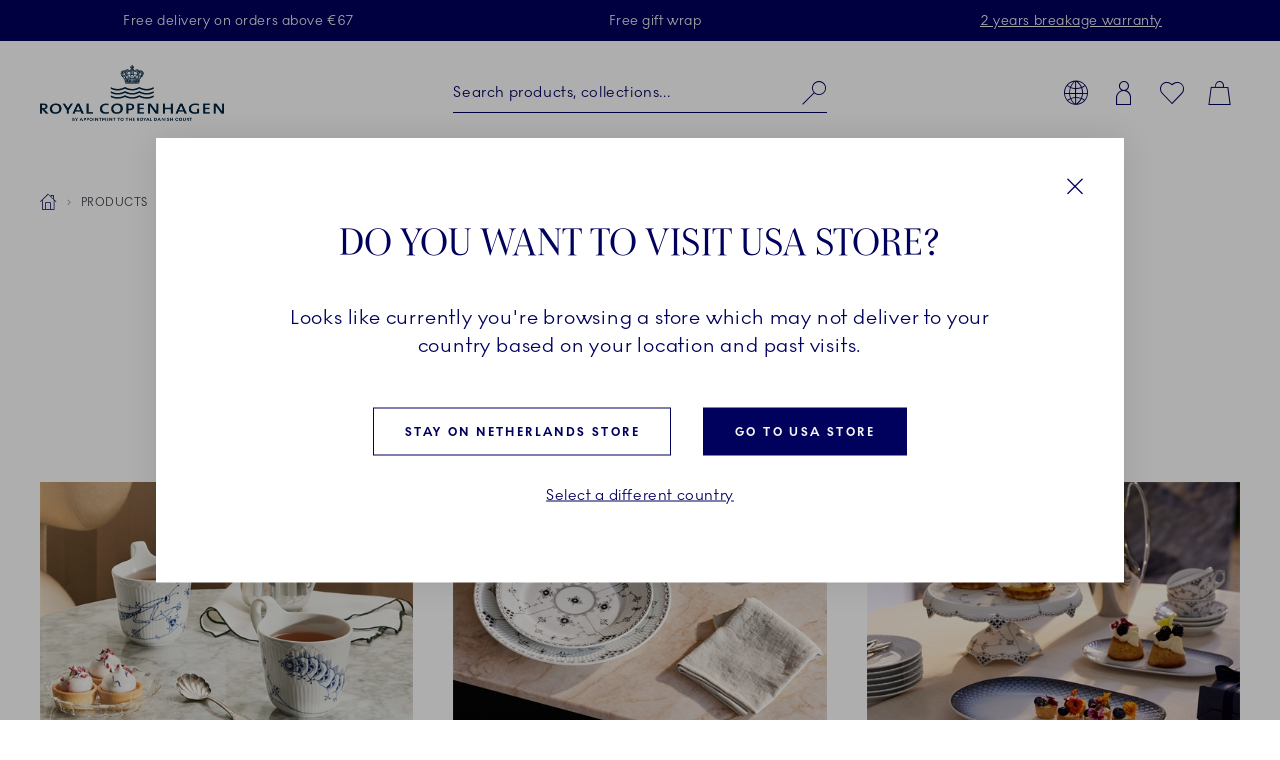

--- FILE ---
content_type: text/html; charset=utf-8
request_url: https://www.google.com/recaptcha/api2/anchor?ar=1&k=6Ld1-vEqAAAAACPY3ruRxw_RFi_YHIwM2pUpdXWA&co=aHR0cHM6Ly93d3cucm95YWxjb3BlbmhhZ2VuLmNvbTo0NDM.&hl=en&v=PoyoqOPhxBO7pBk68S4YbpHZ&size=invisible&badge=inline&anchor-ms=20000&execute-ms=30000&cb=jtnmmvpthslq
body_size: 49228
content:
<!DOCTYPE HTML><html dir="ltr" lang="en"><head><meta http-equiv="Content-Type" content="text/html; charset=UTF-8">
<meta http-equiv="X-UA-Compatible" content="IE=edge">
<title>reCAPTCHA</title>
<style type="text/css">
/* cyrillic-ext */
@font-face {
  font-family: 'Roboto';
  font-style: normal;
  font-weight: 400;
  font-stretch: 100%;
  src: url(//fonts.gstatic.com/s/roboto/v48/KFO7CnqEu92Fr1ME7kSn66aGLdTylUAMa3GUBHMdazTgWw.woff2) format('woff2');
  unicode-range: U+0460-052F, U+1C80-1C8A, U+20B4, U+2DE0-2DFF, U+A640-A69F, U+FE2E-FE2F;
}
/* cyrillic */
@font-face {
  font-family: 'Roboto';
  font-style: normal;
  font-weight: 400;
  font-stretch: 100%;
  src: url(//fonts.gstatic.com/s/roboto/v48/KFO7CnqEu92Fr1ME7kSn66aGLdTylUAMa3iUBHMdazTgWw.woff2) format('woff2');
  unicode-range: U+0301, U+0400-045F, U+0490-0491, U+04B0-04B1, U+2116;
}
/* greek-ext */
@font-face {
  font-family: 'Roboto';
  font-style: normal;
  font-weight: 400;
  font-stretch: 100%;
  src: url(//fonts.gstatic.com/s/roboto/v48/KFO7CnqEu92Fr1ME7kSn66aGLdTylUAMa3CUBHMdazTgWw.woff2) format('woff2');
  unicode-range: U+1F00-1FFF;
}
/* greek */
@font-face {
  font-family: 'Roboto';
  font-style: normal;
  font-weight: 400;
  font-stretch: 100%;
  src: url(//fonts.gstatic.com/s/roboto/v48/KFO7CnqEu92Fr1ME7kSn66aGLdTylUAMa3-UBHMdazTgWw.woff2) format('woff2');
  unicode-range: U+0370-0377, U+037A-037F, U+0384-038A, U+038C, U+038E-03A1, U+03A3-03FF;
}
/* math */
@font-face {
  font-family: 'Roboto';
  font-style: normal;
  font-weight: 400;
  font-stretch: 100%;
  src: url(//fonts.gstatic.com/s/roboto/v48/KFO7CnqEu92Fr1ME7kSn66aGLdTylUAMawCUBHMdazTgWw.woff2) format('woff2');
  unicode-range: U+0302-0303, U+0305, U+0307-0308, U+0310, U+0312, U+0315, U+031A, U+0326-0327, U+032C, U+032F-0330, U+0332-0333, U+0338, U+033A, U+0346, U+034D, U+0391-03A1, U+03A3-03A9, U+03B1-03C9, U+03D1, U+03D5-03D6, U+03F0-03F1, U+03F4-03F5, U+2016-2017, U+2034-2038, U+203C, U+2040, U+2043, U+2047, U+2050, U+2057, U+205F, U+2070-2071, U+2074-208E, U+2090-209C, U+20D0-20DC, U+20E1, U+20E5-20EF, U+2100-2112, U+2114-2115, U+2117-2121, U+2123-214F, U+2190, U+2192, U+2194-21AE, U+21B0-21E5, U+21F1-21F2, U+21F4-2211, U+2213-2214, U+2216-22FF, U+2308-230B, U+2310, U+2319, U+231C-2321, U+2336-237A, U+237C, U+2395, U+239B-23B7, U+23D0, U+23DC-23E1, U+2474-2475, U+25AF, U+25B3, U+25B7, U+25BD, U+25C1, U+25CA, U+25CC, U+25FB, U+266D-266F, U+27C0-27FF, U+2900-2AFF, U+2B0E-2B11, U+2B30-2B4C, U+2BFE, U+3030, U+FF5B, U+FF5D, U+1D400-1D7FF, U+1EE00-1EEFF;
}
/* symbols */
@font-face {
  font-family: 'Roboto';
  font-style: normal;
  font-weight: 400;
  font-stretch: 100%;
  src: url(//fonts.gstatic.com/s/roboto/v48/KFO7CnqEu92Fr1ME7kSn66aGLdTylUAMaxKUBHMdazTgWw.woff2) format('woff2');
  unicode-range: U+0001-000C, U+000E-001F, U+007F-009F, U+20DD-20E0, U+20E2-20E4, U+2150-218F, U+2190, U+2192, U+2194-2199, U+21AF, U+21E6-21F0, U+21F3, U+2218-2219, U+2299, U+22C4-22C6, U+2300-243F, U+2440-244A, U+2460-24FF, U+25A0-27BF, U+2800-28FF, U+2921-2922, U+2981, U+29BF, U+29EB, U+2B00-2BFF, U+4DC0-4DFF, U+FFF9-FFFB, U+10140-1018E, U+10190-1019C, U+101A0, U+101D0-101FD, U+102E0-102FB, U+10E60-10E7E, U+1D2C0-1D2D3, U+1D2E0-1D37F, U+1F000-1F0FF, U+1F100-1F1AD, U+1F1E6-1F1FF, U+1F30D-1F30F, U+1F315, U+1F31C, U+1F31E, U+1F320-1F32C, U+1F336, U+1F378, U+1F37D, U+1F382, U+1F393-1F39F, U+1F3A7-1F3A8, U+1F3AC-1F3AF, U+1F3C2, U+1F3C4-1F3C6, U+1F3CA-1F3CE, U+1F3D4-1F3E0, U+1F3ED, U+1F3F1-1F3F3, U+1F3F5-1F3F7, U+1F408, U+1F415, U+1F41F, U+1F426, U+1F43F, U+1F441-1F442, U+1F444, U+1F446-1F449, U+1F44C-1F44E, U+1F453, U+1F46A, U+1F47D, U+1F4A3, U+1F4B0, U+1F4B3, U+1F4B9, U+1F4BB, U+1F4BF, U+1F4C8-1F4CB, U+1F4D6, U+1F4DA, U+1F4DF, U+1F4E3-1F4E6, U+1F4EA-1F4ED, U+1F4F7, U+1F4F9-1F4FB, U+1F4FD-1F4FE, U+1F503, U+1F507-1F50B, U+1F50D, U+1F512-1F513, U+1F53E-1F54A, U+1F54F-1F5FA, U+1F610, U+1F650-1F67F, U+1F687, U+1F68D, U+1F691, U+1F694, U+1F698, U+1F6AD, U+1F6B2, U+1F6B9-1F6BA, U+1F6BC, U+1F6C6-1F6CF, U+1F6D3-1F6D7, U+1F6E0-1F6EA, U+1F6F0-1F6F3, U+1F6F7-1F6FC, U+1F700-1F7FF, U+1F800-1F80B, U+1F810-1F847, U+1F850-1F859, U+1F860-1F887, U+1F890-1F8AD, U+1F8B0-1F8BB, U+1F8C0-1F8C1, U+1F900-1F90B, U+1F93B, U+1F946, U+1F984, U+1F996, U+1F9E9, U+1FA00-1FA6F, U+1FA70-1FA7C, U+1FA80-1FA89, U+1FA8F-1FAC6, U+1FACE-1FADC, U+1FADF-1FAE9, U+1FAF0-1FAF8, U+1FB00-1FBFF;
}
/* vietnamese */
@font-face {
  font-family: 'Roboto';
  font-style: normal;
  font-weight: 400;
  font-stretch: 100%;
  src: url(//fonts.gstatic.com/s/roboto/v48/KFO7CnqEu92Fr1ME7kSn66aGLdTylUAMa3OUBHMdazTgWw.woff2) format('woff2');
  unicode-range: U+0102-0103, U+0110-0111, U+0128-0129, U+0168-0169, U+01A0-01A1, U+01AF-01B0, U+0300-0301, U+0303-0304, U+0308-0309, U+0323, U+0329, U+1EA0-1EF9, U+20AB;
}
/* latin-ext */
@font-face {
  font-family: 'Roboto';
  font-style: normal;
  font-weight: 400;
  font-stretch: 100%;
  src: url(//fonts.gstatic.com/s/roboto/v48/KFO7CnqEu92Fr1ME7kSn66aGLdTylUAMa3KUBHMdazTgWw.woff2) format('woff2');
  unicode-range: U+0100-02BA, U+02BD-02C5, U+02C7-02CC, U+02CE-02D7, U+02DD-02FF, U+0304, U+0308, U+0329, U+1D00-1DBF, U+1E00-1E9F, U+1EF2-1EFF, U+2020, U+20A0-20AB, U+20AD-20C0, U+2113, U+2C60-2C7F, U+A720-A7FF;
}
/* latin */
@font-face {
  font-family: 'Roboto';
  font-style: normal;
  font-weight: 400;
  font-stretch: 100%;
  src: url(//fonts.gstatic.com/s/roboto/v48/KFO7CnqEu92Fr1ME7kSn66aGLdTylUAMa3yUBHMdazQ.woff2) format('woff2');
  unicode-range: U+0000-00FF, U+0131, U+0152-0153, U+02BB-02BC, U+02C6, U+02DA, U+02DC, U+0304, U+0308, U+0329, U+2000-206F, U+20AC, U+2122, U+2191, U+2193, U+2212, U+2215, U+FEFF, U+FFFD;
}
/* cyrillic-ext */
@font-face {
  font-family: 'Roboto';
  font-style: normal;
  font-weight: 500;
  font-stretch: 100%;
  src: url(//fonts.gstatic.com/s/roboto/v48/KFO7CnqEu92Fr1ME7kSn66aGLdTylUAMa3GUBHMdazTgWw.woff2) format('woff2');
  unicode-range: U+0460-052F, U+1C80-1C8A, U+20B4, U+2DE0-2DFF, U+A640-A69F, U+FE2E-FE2F;
}
/* cyrillic */
@font-face {
  font-family: 'Roboto';
  font-style: normal;
  font-weight: 500;
  font-stretch: 100%;
  src: url(//fonts.gstatic.com/s/roboto/v48/KFO7CnqEu92Fr1ME7kSn66aGLdTylUAMa3iUBHMdazTgWw.woff2) format('woff2');
  unicode-range: U+0301, U+0400-045F, U+0490-0491, U+04B0-04B1, U+2116;
}
/* greek-ext */
@font-face {
  font-family: 'Roboto';
  font-style: normal;
  font-weight: 500;
  font-stretch: 100%;
  src: url(//fonts.gstatic.com/s/roboto/v48/KFO7CnqEu92Fr1ME7kSn66aGLdTylUAMa3CUBHMdazTgWw.woff2) format('woff2');
  unicode-range: U+1F00-1FFF;
}
/* greek */
@font-face {
  font-family: 'Roboto';
  font-style: normal;
  font-weight: 500;
  font-stretch: 100%;
  src: url(//fonts.gstatic.com/s/roboto/v48/KFO7CnqEu92Fr1ME7kSn66aGLdTylUAMa3-UBHMdazTgWw.woff2) format('woff2');
  unicode-range: U+0370-0377, U+037A-037F, U+0384-038A, U+038C, U+038E-03A1, U+03A3-03FF;
}
/* math */
@font-face {
  font-family: 'Roboto';
  font-style: normal;
  font-weight: 500;
  font-stretch: 100%;
  src: url(//fonts.gstatic.com/s/roboto/v48/KFO7CnqEu92Fr1ME7kSn66aGLdTylUAMawCUBHMdazTgWw.woff2) format('woff2');
  unicode-range: U+0302-0303, U+0305, U+0307-0308, U+0310, U+0312, U+0315, U+031A, U+0326-0327, U+032C, U+032F-0330, U+0332-0333, U+0338, U+033A, U+0346, U+034D, U+0391-03A1, U+03A3-03A9, U+03B1-03C9, U+03D1, U+03D5-03D6, U+03F0-03F1, U+03F4-03F5, U+2016-2017, U+2034-2038, U+203C, U+2040, U+2043, U+2047, U+2050, U+2057, U+205F, U+2070-2071, U+2074-208E, U+2090-209C, U+20D0-20DC, U+20E1, U+20E5-20EF, U+2100-2112, U+2114-2115, U+2117-2121, U+2123-214F, U+2190, U+2192, U+2194-21AE, U+21B0-21E5, U+21F1-21F2, U+21F4-2211, U+2213-2214, U+2216-22FF, U+2308-230B, U+2310, U+2319, U+231C-2321, U+2336-237A, U+237C, U+2395, U+239B-23B7, U+23D0, U+23DC-23E1, U+2474-2475, U+25AF, U+25B3, U+25B7, U+25BD, U+25C1, U+25CA, U+25CC, U+25FB, U+266D-266F, U+27C0-27FF, U+2900-2AFF, U+2B0E-2B11, U+2B30-2B4C, U+2BFE, U+3030, U+FF5B, U+FF5D, U+1D400-1D7FF, U+1EE00-1EEFF;
}
/* symbols */
@font-face {
  font-family: 'Roboto';
  font-style: normal;
  font-weight: 500;
  font-stretch: 100%;
  src: url(//fonts.gstatic.com/s/roboto/v48/KFO7CnqEu92Fr1ME7kSn66aGLdTylUAMaxKUBHMdazTgWw.woff2) format('woff2');
  unicode-range: U+0001-000C, U+000E-001F, U+007F-009F, U+20DD-20E0, U+20E2-20E4, U+2150-218F, U+2190, U+2192, U+2194-2199, U+21AF, U+21E6-21F0, U+21F3, U+2218-2219, U+2299, U+22C4-22C6, U+2300-243F, U+2440-244A, U+2460-24FF, U+25A0-27BF, U+2800-28FF, U+2921-2922, U+2981, U+29BF, U+29EB, U+2B00-2BFF, U+4DC0-4DFF, U+FFF9-FFFB, U+10140-1018E, U+10190-1019C, U+101A0, U+101D0-101FD, U+102E0-102FB, U+10E60-10E7E, U+1D2C0-1D2D3, U+1D2E0-1D37F, U+1F000-1F0FF, U+1F100-1F1AD, U+1F1E6-1F1FF, U+1F30D-1F30F, U+1F315, U+1F31C, U+1F31E, U+1F320-1F32C, U+1F336, U+1F378, U+1F37D, U+1F382, U+1F393-1F39F, U+1F3A7-1F3A8, U+1F3AC-1F3AF, U+1F3C2, U+1F3C4-1F3C6, U+1F3CA-1F3CE, U+1F3D4-1F3E0, U+1F3ED, U+1F3F1-1F3F3, U+1F3F5-1F3F7, U+1F408, U+1F415, U+1F41F, U+1F426, U+1F43F, U+1F441-1F442, U+1F444, U+1F446-1F449, U+1F44C-1F44E, U+1F453, U+1F46A, U+1F47D, U+1F4A3, U+1F4B0, U+1F4B3, U+1F4B9, U+1F4BB, U+1F4BF, U+1F4C8-1F4CB, U+1F4D6, U+1F4DA, U+1F4DF, U+1F4E3-1F4E6, U+1F4EA-1F4ED, U+1F4F7, U+1F4F9-1F4FB, U+1F4FD-1F4FE, U+1F503, U+1F507-1F50B, U+1F50D, U+1F512-1F513, U+1F53E-1F54A, U+1F54F-1F5FA, U+1F610, U+1F650-1F67F, U+1F687, U+1F68D, U+1F691, U+1F694, U+1F698, U+1F6AD, U+1F6B2, U+1F6B9-1F6BA, U+1F6BC, U+1F6C6-1F6CF, U+1F6D3-1F6D7, U+1F6E0-1F6EA, U+1F6F0-1F6F3, U+1F6F7-1F6FC, U+1F700-1F7FF, U+1F800-1F80B, U+1F810-1F847, U+1F850-1F859, U+1F860-1F887, U+1F890-1F8AD, U+1F8B0-1F8BB, U+1F8C0-1F8C1, U+1F900-1F90B, U+1F93B, U+1F946, U+1F984, U+1F996, U+1F9E9, U+1FA00-1FA6F, U+1FA70-1FA7C, U+1FA80-1FA89, U+1FA8F-1FAC6, U+1FACE-1FADC, U+1FADF-1FAE9, U+1FAF0-1FAF8, U+1FB00-1FBFF;
}
/* vietnamese */
@font-face {
  font-family: 'Roboto';
  font-style: normal;
  font-weight: 500;
  font-stretch: 100%;
  src: url(//fonts.gstatic.com/s/roboto/v48/KFO7CnqEu92Fr1ME7kSn66aGLdTylUAMa3OUBHMdazTgWw.woff2) format('woff2');
  unicode-range: U+0102-0103, U+0110-0111, U+0128-0129, U+0168-0169, U+01A0-01A1, U+01AF-01B0, U+0300-0301, U+0303-0304, U+0308-0309, U+0323, U+0329, U+1EA0-1EF9, U+20AB;
}
/* latin-ext */
@font-face {
  font-family: 'Roboto';
  font-style: normal;
  font-weight: 500;
  font-stretch: 100%;
  src: url(//fonts.gstatic.com/s/roboto/v48/KFO7CnqEu92Fr1ME7kSn66aGLdTylUAMa3KUBHMdazTgWw.woff2) format('woff2');
  unicode-range: U+0100-02BA, U+02BD-02C5, U+02C7-02CC, U+02CE-02D7, U+02DD-02FF, U+0304, U+0308, U+0329, U+1D00-1DBF, U+1E00-1E9F, U+1EF2-1EFF, U+2020, U+20A0-20AB, U+20AD-20C0, U+2113, U+2C60-2C7F, U+A720-A7FF;
}
/* latin */
@font-face {
  font-family: 'Roboto';
  font-style: normal;
  font-weight: 500;
  font-stretch: 100%;
  src: url(//fonts.gstatic.com/s/roboto/v48/KFO7CnqEu92Fr1ME7kSn66aGLdTylUAMa3yUBHMdazQ.woff2) format('woff2');
  unicode-range: U+0000-00FF, U+0131, U+0152-0153, U+02BB-02BC, U+02C6, U+02DA, U+02DC, U+0304, U+0308, U+0329, U+2000-206F, U+20AC, U+2122, U+2191, U+2193, U+2212, U+2215, U+FEFF, U+FFFD;
}
/* cyrillic-ext */
@font-face {
  font-family: 'Roboto';
  font-style: normal;
  font-weight: 900;
  font-stretch: 100%;
  src: url(//fonts.gstatic.com/s/roboto/v48/KFO7CnqEu92Fr1ME7kSn66aGLdTylUAMa3GUBHMdazTgWw.woff2) format('woff2');
  unicode-range: U+0460-052F, U+1C80-1C8A, U+20B4, U+2DE0-2DFF, U+A640-A69F, U+FE2E-FE2F;
}
/* cyrillic */
@font-face {
  font-family: 'Roboto';
  font-style: normal;
  font-weight: 900;
  font-stretch: 100%;
  src: url(//fonts.gstatic.com/s/roboto/v48/KFO7CnqEu92Fr1ME7kSn66aGLdTylUAMa3iUBHMdazTgWw.woff2) format('woff2');
  unicode-range: U+0301, U+0400-045F, U+0490-0491, U+04B0-04B1, U+2116;
}
/* greek-ext */
@font-face {
  font-family: 'Roboto';
  font-style: normal;
  font-weight: 900;
  font-stretch: 100%;
  src: url(//fonts.gstatic.com/s/roboto/v48/KFO7CnqEu92Fr1ME7kSn66aGLdTylUAMa3CUBHMdazTgWw.woff2) format('woff2');
  unicode-range: U+1F00-1FFF;
}
/* greek */
@font-face {
  font-family: 'Roboto';
  font-style: normal;
  font-weight: 900;
  font-stretch: 100%;
  src: url(//fonts.gstatic.com/s/roboto/v48/KFO7CnqEu92Fr1ME7kSn66aGLdTylUAMa3-UBHMdazTgWw.woff2) format('woff2');
  unicode-range: U+0370-0377, U+037A-037F, U+0384-038A, U+038C, U+038E-03A1, U+03A3-03FF;
}
/* math */
@font-face {
  font-family: 'Roboto';
  font-style: normal;
  font-weight: 900;
  font-stretch: 100%;
  src: url(//fonts.gstatic.com/s/roboto/v48/KFO7CnqEu92Fr1ME7kSn66aGLdTylUAMawCUBHMdazTgWw.woff2) format('woff2');
  unicode-range: U+0302-0303, U+0305, U+0307-0308, U+0310, U+0312, U+0315, U+031A, U+0326-0327, U+032C, U+032F-0330, U+0332-0333, U+0338, U+033A, U+0346, U+034D, U+0391-03A1, U+03A3-03A9, U+03B1-03C9, U+03D1, U+03D5-03D6, U+03F0-03F1, U+03F4-03F5, U+2016-2017, U+2034-2038, U+203C, U+2040, U+2043, U+2047, U+2050, U+2057, U+205F, U+2070-2071, U+2074-208E, U+2090-209C, U+20D0-20DC, U+20E1, U+20E5-20EF, U+2100-2112, U+2114-2115, U+2117-2121, U+2123-214F, U+2190, U+2192, U+2194-21AE, U+21B0-21E5, U+21F1-21F2, U+21F4-2211, U+2213-2214, U+2216-22FF, U+2308-230B, U+2310, U+2319, U+231C-2321, U+2336-237A, U+237C, U+2395, U+239B-23B7, U+23D0, U+23DC-23E1, U+2474-2475, U+25AF, U+25B3, U+25B7, U+25BD, U+25C1, U+25CA, U+25CC, U+25FB, U+266D-266F, U+27C0-27FF, U+2900-2AFF, U+2B0E-2B11, U+2B30-2B4C, U+2BFE, U+3030, U+FF5B, U+FF5D, U+1D400-1D7FF, U+1EE00-1EEFF;
}
/* symbols */
@font-face {
  font-family: 'Roboto';
  font-style: normal;
  font-weight: 900;
  font-stretch: 100%;
  src: url(//fonts.gstatic.com/s/roboto/v48/KFO7CnqEu92Fr1ME7kSn66aGLdTylUAMaxKUBHMdazTgWw.woff2) format('woff2');
  unicode-range: U+0001-000C, U+000E-001F, U+007F-009F, U+20DD-20E0, U+20E2-20E4, U+2150-218F, U+2190, U+2192, U+2194-2199, U+21AF, U+21E6-21F0, U+21F3, U+2218-2219, U+2299, U+22C4-22C6, U+2300-243F, U+2440-244A, U+2460-24FF, U+25A0-27BF, U+2800-28FF, U+2921-2922, U+2981, U+29BF, U+29EB, U+2B00-2BFF, U+4DC0-4DFF, U+FFF9-FFFB, U+10140-1018E, U+10190-1019C, U+101A0, U+101D0-101FD, U+102E0-102FB, U+10E60-10E7E, U+1D2C0-1D2D3, U+1D2E0-1D37F, U+1F000-1F0FF, U+1F100-1F1AD, U+1F1E6-1F1FF, U+1F30D-1F30F, U+1F315, U+1F31C, U+1F31E, U+1F320-1F32C, U+1F336, U+1F378, U+1F37D, U+1F382, U+1F393-1F39F, U+1F3A7-1F3A8, U+1F3AC-1F3AF, U+1F3C2, U+1F3C4-1F3C6, U+1F3CA-1F3CE, U+1F3D4-1F3E0, U+1F3ED, U+1F3F1-1F3F3, U+1F3F5-1F3F7, U+1F408, U+1F415, U+1F41F, U+1F426, U+1F43F, U+1F441-1F442, U+1F444, U+1F446-1F449, U+1F44C-1F44E, U+1F453, U+1F46A, U+1F47D, U+1F4A3, U+1F4B0, U+1F4B3, U+1F4B9, U+1F4BB, U+1F4BF, U+1F4C8-1F4CB, U+1F4D6, U+1F4DA, U+1F4DF, U+1F4E3-1F4E6, U+1F4EA-1F4ED, U+1F4F7, U+1F4F9-1F4FB, U+1F4FD-1F4FE, U+1F503, U+1F507-1F50B, U+1F50D, U+1F512-1F513, U+1F53E-1F54A, U+1F54F-1F5FA, U+1F610, U+1F650-1F67F, U+1F687, U+1F68D, U+1F691, U+1F694, U+1F698, U+1F6AD, U+1F6B2, U+1F6B9-1F6BA, U+1F6BC, U+1F6C6-1F6CF, U+1F6D3-1F6D7, U+1F6E0-1F6EA, U+1F6F0-1F6F3, U+1F6F7-1F6FC, U+1F700-1F7FF, U+1F800-1F80B, U+1F810-1F847, U+1F850-1F859, U+1F860-1F887, U+1F890-1F8AD, U+1F8B0-1F8BB, U+1F8C0-1F8C1, U+1F900-1F90B, U+1F93B, U+1F946, U+1F984, U+1F996, U+1F9E9, U+1FA00-1FA6F, U+1FA70-1FA7C, U+1FA80-1FA89, U+1FA8F-1FAC6, U+1FACE-1FADC, U+1FADF-1FAE9, U+1FAF0-1FAF8, U+1FB00-1FBFF;
}
/* vietnamese */
@font-face {
  font-family: 'Roboto';
  font-style: normal;
  font-weight: 900;
  font-stretch: 100%;
  src: url(//fonts.gstatic.com/s/roboto/v48/KFO7CnqEu92Fr1ME7kSn66aGLdTylUAMa3OUBHMdazTgWw.woff2) format('woff2');
  unicode-range: U+0102-0103, U+0110-0111, U+0128-0129, U+0168-0169, U+01A0-01A1, U+01AF-01B0, U+0300-0301, U+0303-0304, U+0308-0309, U+0323, U+0329, U+1EA0-1EF9, U+20AB;
}
/* latin-ext */
@font-face {
  font-family: 'Roboto';
  font-style: normal;
  font-weight: 900;
  font-stretch: 100%;
  src: url(//fonts.gstatic.com/s/roboto/v48/KFO7CnqEu92Fr1ME7kSn66aGLdTylUAMa3KUBHMdazTgWw.woff2) format('woff2');
  unicode-range: U+0100-02BA, U+02BD-02C5, U+02C7-02CC, U+02CE-02D7, U+02DD-02FF, U+0304, U+0308, U+0329, U+1D00-1DBF, U+1E00-1E9F, U+1EF2-1EFF, U+2020, U+20A0-20AB, U+20AD-20C0, U+2113, U+2C60-2C7F, U+A720-A7FF;
}
/* latin */
@font-face {
  font-family: 'Roboto';
  font-style: normal;
  font-weight: 900;
  font-stretch: 100%;
  src: url(//fonts.gstatic.com/s/roboto/v48/KFO7CnqEu92Fr1ME7kSn66aGLdTylUAMa3yUBHMdazQ.woff2) format('woff2');
  unicode-range: U+0000-00FF, U+0131, U+0152-0153, U+02BB-02BC, U+02C6, U+02DA, U+02DC, U+0304, U+0308, U+0329, U+2000-206F, U+20AC, U+2122, U+2191, U+2193, U+2212, U+2215, U+FEFF, U+FFFD;
}

</style>
<link rel="stylesheet" type="text/css" href="https://www.gstatic.com/recaptcha/releases/PoyoqOPhxBO7pBk68S4YbpHZ/styles__ltr.css">
<script nonce="mVRDwnWLb1xIvfNipb24nw" type="text/javascript">window['__recaptcha_api'] = 'https://www.google.com/recaptcha/api2/';</script>
<script type="text/javascript" src="https://www.gstatic.com/recaptcha/releases/PoyoqOPhxBO7pBk68S4YbpHZ/recaptcha__en.js" nonce="mVRDwnWLb1xIvfNipb24nw">
      
    </script></head>
<body><div id="rc-anchor-alert" class="rc-anchor-alert"></div>
<input type="hidden" id="recaptcha-token" value="[base64]">
<script type="text/javascript" nonce="mVRDwnWLb1xIvfNipb24nw">
      recaptcha.anchor.Main.init("[\x22ainput\x22,[\x22bgdata\x22,\x22\x22,\[base64]/[base64]/bmV3IFpbdF0obVswXSk6Sz09Mj9uZXcgWlt0XShtWzBdLG1bMV0pOks9PTM/bmV3IFpbdF0obVswXSxtWzFdLG1bMl0pOks9PTQ/[base64]/[base64]/[base64]/[base64]/[base64]/[base64]/[base64]/[base64]/[base64]/[base64]/[base64]/[base64]/[base64]/[base64]\\u003d\\u003d\x22,\[base64]\\u003d\x22,\[base64]/w4TDlArDgk7DscOTAcOTIycfw7XDuy7DlALDtjxTw61NOMO7wqXDhB9kwoF6woILRcOrwpQUNTrDrgbDr8Kmwp5UFsKNw4d7w4F4wqlew7dKwrENw5HCjcKZKEnCi3JFw5wowrHDkE/DjVxcw61awq5Cw6Ewwo7DmSc9ZcKTccOvw63Cm8O6w7Vtwp7Du8O1woPDtVM3wrUfw7HDsy7CmkvDklbClVTCk8Oiw4vDn8ONS3FHwq8rwpnDg1LCgsKswr7DjBV4CUHDrMOZVm0NJsKSewoqwqzDuzHCr8KHCnvCqcOINcOZw7bCrsO/w4fDrMKUwqvChHRCwrsvLsKow5IVwrp7wpzCsgrDnsOAfgTCqMORe3/DgcOUfVl+EMOYbMKXwpHCrMOOw4/DhU4aBU7DocKbwr16wpvDlVTCp8K+w5zDg8OtwqMQw4LDvsKaZRnDiQhgHSHDqg5hw4pRGEPDozvCnsKKezHDhcK9wpQXCyBHC8OtAcKJw53DtMKrwrPCtnoTVkLCrMOEO8KPwq5ze3LCvMKKwqvDsxcLRBjDhMO9RsKNwqDCkzFOwoZ4wp7CsMOJdMOsw4/CpV7CiTEkw6DDmBxCwq3DhcK/woXCt8KqSsOqwrbCmkTComDCn2FCw4PDjnrCkMKuAnY4asOgw5DDoQh9NRPDm8O+HMKkwovDhyTDhcORK8OUMVhVRcOifcOgbBMiXsOcCcKAwoHCiMK6wpvDvQR7w7RHw6/DsMOTOMKfXsK+DcOOFcOOZ8K7w5XDl33Cgk3Dum5uKMK2w5zCk8OewrTDu8KwR8O5woPDt3c7NjrCvDfDmxNpOcKSw5bDvSrDt3Y5FsO1wqtswpd2UhjChEs5fMKOwp3Ci8Oaw4Fae8KsLcK4w7xBwoc/wqHDscKqwo0Nf0zCocKowq80woMSEMOhZMKxw6HDshErZsOQGcKiw4/DvMOBRBBuw5PDjT3DpzXCnSlkBEMBOgbDj8OQCRQDwqnCvl3Ci0DCpsKmworDsMKqbT/CmDHChDNJdmvCqXvCsAbCrMOYFw/DtcKbw6TDpXBRw6FBw6LCtT7ChcKCOcOCw4jDssOBwqPCqgVHw7TDuA1Jw4rCtsOQwrTCsF1iwo7Cl2/CrcKSF8K6wpHCmxdCwo1TQ0nCpsKowqEEwpNOcmVXw4bDqW8kwpZrwo3DhCQLJjpLw4ESwq/[base64]/RyBHwrnDiVDDisOvwpMqwpctesO0JcKXwqIfw44vwrbDtCnDmsK1HS50wqPCvB/Dg0bDl0HDuHnDnCrCl8K8woZYcMOofV1uf8ORc8KHKgJtEjLCuzPDhMO5w7LCiQdJwpw4eU5kw6wvw6hQwr7CvEnCv2xqw7AqeGnCtcK5w6XCvcOnandVQsK9JFUcwp9mRcKZc8OifsKXwqJ2w4bDiMK1w6xrw5dDcsOZw6PCkkPDgi49w4PCi8OuEMK2wqd2S3HCsB/CmMKfMMObCsKAGS/Ck1FgOsKDw7jCvMOBw41Xw6LCicOlF8O8Fi5rQMO/SAhzXSPCh8OEw4d3wqHDtlPCqsKKccO6woYHX8K1w5TClcKXRzXDjUzCrMK6XcOVw4zCqSfCsRYSRMOkKMKUw53DjRDDmsK/[base64]/DusK/wqVyRmgbwp/[base64]/[base64]/Cs3XDrQ3Dk0/[base64]/Drmtzw7l7wp5LNcOAw4ozciDCg8KLwpxmwqIzXMOBFcK1wqhIwrs/w4hZw67CoBfDssOKVC7Dvz9Ow7HDksOZw6tXCDrCksOaw6ZwwrJ8QDnCkjJ6w4bDi1YrwoUJw6zCmTrDj8KsUD8twow6wr5rYcOhw7pgw7zDhsKBJRc/UUVYSDElIALDv8KFBUA1w6zCkMOpwpXDr8OOw5E4w4fCkcK/[base64]/DjMO3dcKbDUo6w7bCv3ZWwrceb8K7Q1nCmMKswo3Cq8Ogw43DrsOgccKVJ8Odw4XCmW3CjMK+w7ZPfFszwojDmMOtL8OfMMK/NsKJwpoHM2sceyBME0TDp1PDp1XCv8KmwrbCqnXDgMO0eMKOZcOREzgtwpg5MnJcwqI8wrDCg8O4wr9pDQzCpMK7wr/CohjDmcOnw6ASYMO6w4EzN8OKZmLDuzUbw7Bgbh/CpRDCvTjDrcOoLcOZGC7Dj8OhwrbDlnFYw5zCscKCwpjCocOydMKtKQhIJcKmw7pEOzLDv3XCtV/Dv8OFI0A0wrkReTdLdsKKwqDDqcO6S07CsSJwQC4FZ0PDk0NVKzjDlQvDsDJ3QVnCqcO9w7/[base64]/wohPw5fDoUvCpsOfZcKawpLDgMKHbcOpXWA7NMO/wpTDtDPDosKeTcKIw5YkwqsRw6HCu8ONw6fDkybCl8K4FsOrwq3DmMOfM8KswqJxw4ouw4BUEMKkwrhiwpMSTF7DsFvDt8OEDsOVw5zCsBPCpSZPLm/Dm8OhwqzDkcOXw7fCmsOLwrzDrznCpEg+wo1uwpHDssK3worDscO/wqLCsifDvMOoAlZoTyoEw6jDuBTDicK/csO0JsO2w4DDgcOlOsO5w5/[base64]/CksOVCmrDvMKWwrTDqTIew7Qaw61/w4F6J01jw53DqMKkUxlAw49jey18N8KNd8OuwowWbmvCvcOifV/Cp2c7csO3CULCrMOJG8KafSd/YEjDtcK4Qnwew7TCvCjCm8OnI1vDhsKFES00w4NHwqESw7AIwoNQQ8OtDWDDlsKcZMKYK2t2worDlBDCocOOw5FEw4oOfcOyw7F1w7BKwrzCocOmwqk/C3xqw7HDksK9esKTJgzCkip7wr/[base64]/DucO3w7PDuMOVwoLDqcOxb3kzw4AoLMKtXzPChcKCbxPCpmkhcMOkMMOYccO6w7Nzw7JWw514wqF4AwQrWw7CnCc+wpzDv8KkUiLDsyrDjsOGwrxJwobDlHXDqcObNcK2MQcvIsOyVsKxIyHDpGzDlVVKbsK5w7/DksKrwrDDoifDjcORworDj23CsTNtw78Yw7wUwoNbw7DDusKVw5vDlcOHwrEbTiE2Fn/CvMKxwqULUcKQRWUSw6Mlw5LDlMKWwqZAw7tbwpPCiMOTw6HCrMOow5EDBnnDqFTClBs1w4orw79hw4LDuGxpwrgjRsKKa8OywprCiBtVW8KEPsOSwphuw6Z4w7kQw4PDmF0GwrReMDhODMOqecOawrXDp2IgR8OOJ1prJWpwEhEjw6vCq8Kyw7Vyw6ZhTy8/ScKvw5VHw5ouwqbCmSt3w7zDtGM2wobCtDw0CS0GayJeeSFUw505VsKvbcKEJzTDqHPCscKEw6sWZj/DuHp/w7XCjsKdwp7Dk8Kuw6LDrcONw5krw5/CizTClcKLcMOlwoIww5BPw50NM8OFcBLCpih/wp/CtsOYcgDCvDJjw6M8FMO2wrbDi0nCjcOfdS7CvcOnRH7CmcO+H1XChyDDr28naMKuw54Lw4fDtQXCj8KbwqPDnsKGR8OOwo81w5zDqMOKwoMFw77Dt8KWNMOfw4wxBMO7UAsnw47CpsKvwokVPkPDt3jCtyQyagFhwpLCvsO6wrrDr8K5VcKQwobDsRE1HsKawptcwr/CgcKyHTHCrsK/w7HChCAfw6fCmFNPwoA5LMKKw6g/HcOgTsKRNcOMCcOiw7rDpj/[base64]/CnCfDv8OxNMOORsOhworDocK8KsK0wqnCg8Knw5DCgBXDjMOHA1BzeknCpFBAwq54wqJsw4fCuFtmLsK+e8OEDMOswo0pbsOvw77CiMKGPwTDjcKqw7VcBcOGZ25lwqFkRcO+SA07cng0wqULWT4AbcOxScO2QcOOwpPDpsOow7l/w5gwdcOww7BSRkwXw4PDlmorRcO3floTwrzDusK4w71Uw5jCmsOoT8Knw5nDnE/DlMO/JsOAwqrDkRnCk1LCpMOdwp5EwoXDiX3Cs8OUS8OvHDvDt8OeAMKyH8OHw4USw5JKw6gKTkrCoEjCgynCjsKtLkFyDn3CtmUzwrgufRzCpsK4YiAtN8Kuw6Vuw7TCj2PDl8KJw7d9w47DjsO1wo1HDsOBwoQxw4HDkcOLWXTCvTTDlsOuwpFAelDCgcO/FQHDm8OLaMKiegFuR8K4wpDDmsOoMV/DvMKIwpA2aUrDrMOnCgXCssOuWQ3CosOEwrAyw4LDr1TDrHRXwrFhSsO0wrJPwqk6HMOUVXMiUl0RVsO9aG4YdsOxw6YSUj7ChR/CuggHcRk0w5DCmcKXZ8K0w7lRPsKgwpkobg7ChkvCvXJpwrZsw7TCkhHCncKuw5LDmR7Cg2/CsDETKcOtbsOnwocPZ0zDlcKmHMKdwrnCuTExw6fDocOqTzdww4cRE8KqwoJgwovDpHnDm1HDpS/[base64]/Ds8KYw71Tw6zDjWvDucOyGRI4wqDDgMOEOcKSHMOOwpnCiH3Cp0l2DHjCjsOBwoLDkcKQLHXDkcO2wrXCqmVfRGDCs8OhH8KbHmnDpsONAcOOLALDmcOgH8KXaQjCmMO8E8OQwqhxw7BYwr3CmcOaGMKhw4gfw5VXaH7Ct8OyXcK+wpbCtsOUwq1jw5TCk8OLaEILwr/DhMO6wpxLw5nCp8KIw784wqbCj1bDhCVEOBF8w4E4wrzDgijCmjrCmHl+ZVJ4VMOEEMKmwprCiyvDjDvCgcO/[base64]/[base64]/Dq8Kpw5DDulkMYVQGwrUOwo1ww4/DuXrDicKXwpfDvR4XHTshwpIKPgg2dRPCnsOOacKVOFQxHTnDlsKjInLDlcKqWhzDj8O1IcKqwq0iwrUHUkjCm8KNwrrDo8OJw6TDocOmw53Cm8OCwrHCo8OIUsOAXA/DjXfCj8OAWsO6wpcCTi9QLy7DnCVkb3/CozQ5w40WY09JAsKHwpHDrMOUwqzCoUXDs3zCgFlITMOQc8OqwoZVYWbChUlZw75fwqrClxIxwovCizDDkVIdYQPDqC/DswBjwok/esOuO8KmAxjDu8OZwrnDgMKxwrfDksKPIsOuVMKEwptGwqXCmMK6woQ+wpbDlMK7ME3CtS85wrHDuy3CjzDCucKEwoJrw7fCv2vCkVscKsOywqjCn8OQAzPCpsOZwr8jw7PCiz/Cp8OBcsO0w7fCgsKiwptzA8OKOsKJwqfDpzvCm8Kmwq/[base64]/DuDTCnwt+w5/Cm2LCrcKbwoNAwrzDl07CvUthwqImw4/DvDJywpUlw6bCn2zCsy1TC0twcgxZwqbCtsOTIsKLfS0Ma8OawqTCmsOVw4jClcOdwo5xKCnDliQmw5AOGcOewqLDnmrDocKhw6VKw63CtcKqdDHDp8Kyw7XDq1cOKkfCssOiwoRVDkBCSsOQwpHCiMOFTiIAwovCi8K6wrvClMKSw585J8O7e8OVw5oSw7DDrmF/UxRKJ8O6WFHCs8ONJTp9wrDCosOcw5MNFUDDs3vCmMOdf8OOUSvCqRJow7omPUXDrsOteMKPNxJ/asK/IXQXwo4fw4DCgcODXE/Cr1ZDw43DlMOhwoUAwo/DnMOQwqjDi2bCoX5rwq7DuMKlwrIjOXQ7w4Zgw5okw5zCuW4GZF/CkTTCjTZ+BicxNcOXTmYVw5lpcBx1XCHDiFsUwpTDg8K9w5MkAgXDmEkiwqgZw5/Ctn5vecKdLxkhwrU+HcKuw5MKw6PCpFUpwoDDnsOEGjDDoQTDmz1Aw5MlIMK9wpkqwqPCr8KqwpPCvTtbZ8KZXcOsLSTCsQ3CuMKlwodiZcOTwq0pR8O4w75BwoB/D8KRG0/Dk1TCvMKAZTIxw7xgGiLCtRBzw5PCrcOvHsKySsOPfcKfw67Ci8KQw4JlwoIsWV3DuBFgYn0Rw6Vaa8KIwr0kwpXDiic1L8O5FQVvA8OGwqbDm31Cw5drB2/DgxLCnQLCkmDDmcKRVsKhw7N6MR00w7tAw7cgw4Z6SFbDv8KBQBbDihtGDMKhw5HCtSBTdn/DggXCiMKMwrMqwoUBLxRLfcKBwqtMw7t3w4h/dgVGQcOowrlvw5bDlMOWNMOKVndCXsO4FChlVRDDgcOMBMOPOcOPU8Kdw4TCu8Oww6wEw5Ayw7nChkZqXWNmwrPDvMKgwrJOw5MLdEoywpXDlx3Ds8KoQEXCh8OTw4DCtC7Ck1DDhcKsDsOoRMOhBsKHwqRRwpR2SlLCt8OxU8OeNHN/a8KMLMKrw4nCvMODw5FAeEzChMOFwqlDZsK4w5/Dm37Dv015wqcAwpYLwoXCjVxnw5bDt1DDucO5X18iA3UFw63DqxkVw4QVZToTcHhUwrNUw5XClzDDhT/[base64]/DsH4VbcOMw4pTCWITwqbDvDnDnw8hE1zCoBTCvgxwHsOBKzUgwpNRw5dPwpzCpzvDnhHCj8OkRitVYcKrADLDj3IVBmUzwoTDjcOvJw1sSMKnXsOiw5cYw67CusO+w4JCegEQOFltEMKQW8K0WsOEHhzDkl/[base64]/HjjDvV5hw6rCu8Oxw6PCtklIw7pTLE3Cmyd/w7jDjMKNKMOlZT8dKlrCtgfCisO/w6HDocONwpPDpsO7wotiwq/[base64]/Di8Kzen7CisO1w6rCncOswqxMfcKCwrTDm3TDvR/Dh8OUwr/DsS/DtFQQOUAIw40aKsOgCsKGw5lfw4gkwqjDiMOwwrwow6HDvmkpw5E1bcKAIBnDjAkew4hEwqQxaz/DoiwewoARKsOkwoobCMO5wocMw6F5R8KuekwxCcKRR8KmV2AMw4pla13DrMOLB8Kfw5rCq0bDkk3Cj8OKw7jDrXBLYsOBw6PCq8OxbcOmw7w5wp7Cq8O1YsOMG8OIw5LDrcKuGnYBw7s/YcKFRsOow6/DlMKjDxRcYsKxRcKvw4wzwrLDoMOcJMKHdMKDJWTDkMKpwoJibcKAJmRtD8Ofw4ZWwrQ7cMOiOcKJw5hcwq8Bw5XDksO1UAnDv8OuwrszcCPDk8OkI8KlW2/CumHClMOVV2wFPsKuGsKMIg93IcOvDsKRXcKqDcKDACkYGRsZRMOMMRURe2bDhWNDw7xwByp6RcO/Y2LCrlVEw452w7RDb1Vnw53DgMKpYHRtwqZpw4pzw6LDgjjCp3fDrcKadCbCk3zCh8OwfcO/w64iesKDOzHDosKBw4HDsE3DmXvDiUBNwq/CqxXCtcORQ8OqDwptLCrCr8KJwqBOw4xOw6lWw7rDusKhXcK8UMK/wppaVyhdWcOWaHRywo8aHEMhwoxKwpxUUVo7EwYMwp7DvArDqU7DicO7wqwgw6vCkTLDhMODc2vDvW1fwqPCuxplYirDhg1LwrvDq1wnw5fCoMO+w4XDoy3Cih7CoXh0SBRrw5fChh4/wrvCh8OHwqrDnV0GwocnEgfCrzVMwpHDm8OHAgvCi8OFTA/CixjCicO6w5jDosKuwqDDncOCS2LCqMKBPAwuIcOHwpnDp2JPSFoJMcKuAsK5Yk/CsXvCpMOZXCDCm8KlKMO1fcKuwpZiGcOdRMOHFzNeScKsw6poYUvDs8OSEMOEUcOVXnTDhcO4w6vCq8OSEE/DpTFnw5Qww4vDscKDw7R3wohWw43CgcOEwpsww7gDw6AYw5TCqcKtwrnDp1HCpsOXIB3DoEzCmDjDhznDgMOqKsK5QsOAw4vCn8KAfhTCs8OGw607dzzCq8OSTMKyBMOkT8OJaEnCrQjDhAbDrwwjJG0ARXgiw5Mhw5zCgivDpsKsTzMJGi/Dv8KWw4Upw5RAa1nChMOVwrnCgMODw7fDnHfDusOTw416w6bDrsKZwr01LSzDrMKyQMKgZcKtY8KzPMKeVcK5LxxPQkfCq23ChcKyVHjCvsO6w73CksO3wqfCoDfCg3lHw7/DhHURchfCoGIWw6XCh0jDtRJZIwjDlVpIT8KZwrgcBG3DvsKjKMOlw4HCicK6woDDq8ODwrMswoFXwrnCrD8iCVxzAMK7wq8Tw4wFwo8FwpbCncOgQcKKCcOGfVxMdC8Wwr58dsK2HMO4D8O8w7UwwoAlw7fCkDptfMOGwqDDvsObwognwo/[base64]/cEHChQrDncKEw782XcKiw5/[base64]/DlMOtwqVrdMODbcKpwqMsw6gAY8O/w44iw4fCmsO0GUvCscKlw4dlwo5pw5PCi8KWEXxbNcOoBcKaM3TDqgfDj8OmwpsKwpdHwoPCgUp4cXXCrcKzwq/[base64]/[base64]/Ckw7Cp1IGBFZtwocFbcKwIXxvw5vCkDfDqQzCpcOkH8KwwqFjV8KbwofDo37DqSldw5TCgcKHJVY1wpbDsWc3XMO3E0zDhMOoJcOuwqBawpAgwr5Ew5nDuB3DnsKIw5Qpwo3CvMKyw44JSHPDgXvCusOHw4IWw67CvU/DhsOQwqzCtH9DR8Kaw5diw4gRwq1hTWPCpn1fahPCjMO1wp3Cp09Awq4vw5QKwo/Do8KkWsKsYWTDjMOxwq/DosO1IcOdcAvDmAB+SsKRLHp2w4vDuULDhcOmw41rCCNbwpcTwrTDicOYwrrCjcOyw5QTC8KDw6p+wpnCt8O2AsKJw7IHYH7CqSrCnsOfwqPDrykFwpN5d8OHw6bDkcKheMORw6x0w47CoAEfGjUXJXYzGW/[base64]/DvhlNw6PDnxs6YcOkS8KQw5XClXZOworDjzsNKgfCvSIjw4YIwrbDkx96w6sSNQ7CmcKkwofCtGzDn8OBwrRaUsKzdsKVdhM/[base64]/BcK1BTx+wq5tw6JOZMKnFsOlw4nCnMOfw4TDgi4zeMKTGX7Dhn59OTAtwoJOQGguc8KcIGZBR1tAZXtlSAApKsO1BlRzwobDiG/DgMKzw5kPw7rDhD3Dp0FxYcKWw4TCmEwTBMK/NEnCosOuwoIVw7PCim4owqjCssO4wqjDm8OvJMKEwqrDrX9NSMOowrtowpAFwplvJUE0EWYaOsK5wqXDpcO7C8OqwqzDpE9Rw67DjF0/wowNw40ew4V9ScOBKMKxwqs2Y8KZwp5aVScJwr0rGBp9w7YafcOuwqnCkgvDkMKIwq3DpAPCsyPCv8OnesOORsKzwoQ8wo8uEcKNw44KRsKzw60jw6DDtCPDn0dzcjnCuSMlIMKnwqXDmsOPdmvCjnRKwrwzw4o3wrTCnTcXSG/Dl8OLwpRHwpzCosKrw4dNZnxDwqrDl8ODwpvDs8Kawo1AXsKCworDqcK1cMOrC8OwIDNqCcOGw6TCjwEAwpvDvHUyw4Nkw5fDoz9VfsKJHcK2ZMOxYcOzw7kIFsKYKgXDtsKqGsKLw4oLUnrDlMO4w4fDuiPDs1hbbmlQOnEWwr3DimzDlSrDnsOTLzfDriLDkX/CjU7CqMKwwq9Qw4dEQhs1wo/CtwwDw7rCt8KEwqDDh0x3wpzDiVlzfkBuwr1zX8KAw67CpWvDpQfDh8Ovw49dwotmR8K6w5PCkDJpw4BFEgYQwp9GJTYQcVlewrlgcsK0MMKLWmxPTcOwcw7CtSTCliXCjMOswqDCv8Kxw7k8wpIBMsOXf8OTQHc3woUPwpYJcU3DtMOlHwVlwpLDoE/CigTCt1vCvjbDscOrw5FOwpQOw6R/XUTCmVjClibDosO6dSY7K8O1Rmw/T0DCoGobOxXComRrAsO2woEzBB8WUxXDjcKTBkRSwqbDqEzDtMKww7cPInLDlcOKF1fDtR4+ZcKeUU4LwpzDj0vDqsOvw6kPw5tOKMOrKSPCksKYwpxFZ3HDu8KSQA/DgsK/SMOJwrfDmTQGwoLCoEpjw5AsC8OLHU7CvWDDqw7CscKgH8O+wpYGf8OrOsKeAMOybcKgf1nDuBkESsOxRMKtCRYSwpzDgcOOwq01GcO6anbDlcOtw4fCkAYQfcO3wrFdwrchw6/Cq1QfE8KVw7NtHsK7woYjUk1mw67DnMKsOcK+wqHDtsKiBcKgGVnDl8O+w5Bmw4PDusKowo7DqMK/ScOvEwsZw74qfMOKTsKLcAskwpMpLSnDtE4eKXF4w53Cm8Oiw6dMwrjDs8KgBjTCiX/CksKyKsKuw7fCmFfDlMO+LMOKRcONfXInwr0lFMONUsOREcOsw7LDomvCv8K9w6JpfsKyO1rDlHp5wqMOVsOjOwt/SsOww7dESnPDvm7Dln3CqCzCjGpFwosQw6nDqCbCoHkhwq50w4PClxXDvMO5VAPCgVLCjMOBwqnDv8KVTWLDjcKlw6gewpzDosO5w67DpjxBLDIMwot9w6ArLyzChAAGw5fCr8OrMm46A8KEw6LCgyY/wpRYAMOOw5AYbkzCnk3DmsO2asKAe14oL8OUwqg3wqDDhlpADCM5KiQ8wprDjWVlw5Mzwr5WDxnDm8O9wr7CgloxZcK2KcKBwqVoMWJIwrsWBMOffMKRaVBtOjDDlsKDwqHCkMKTUcORw4fCqXEJwpHDoMK4RsK/w5VNwr3DnFw6wqvCtMOhfsK8B8KywpDCkMKYX8OOwrVZwqLDg8OTahAywrLCnH1Cw5FHdUx7wrLDkgHDoljDhcO7agDChMO+Jl9PVwU1wqIudUM0ZMO/AVlBAXoCBSh6E8OrOsOdD8KiCMOpwrU1J8KVE8OlRVDDl8O6NxfDnR/Do8OPa8ODU31KYcKNQirCqsOuSsO1w4J1SsOvRHvCqzgdRMKZwrzDnmzDncKaJAUoITPCqR1Rw50fXsKow47DhTN6wrA9wr/CkS7CslfCq2LDnsKcwo9yAcK+WsKfwrh0wrrDgzrDscKew7HCrMOfBMK1dsOfGxI0wrzCqBXCtg3DgXJTw55Uw6rCvsOnw4lwKcKGd8Olw6/DjsK4WMKcw6fCmn3CpwLCujfCgRNow7lTXcKuw5k/[base64]/DpsKwwp94w5PDtsKNw6jDnD7Cjy/DosK/ZH3DgnbDvwxgwrXCl8K2w7sYwrbCuMK1O8KHwrLCm8ObwrlUXsKNw4/CmhLDgHbCrHrDkDjCo8ONW8Kcwq/ChsOjwr7DncKbw63DoWvCgcOoc8OSfD7CrcO0CcKsw6wCDWNyEsOkY8KOWjQrT1LDnMKewoXCicO0wqcOwpwZOhvChVvDgH/CrsOWwqbDtnssw5BNfzozw4PDjDDDjSB8JkfDsBh0w7TDngXCjcKjwqzDrGnCmcOiw7t8w7EmwqxdwovDtsOPw4jCkhZFNg1fYhdPwprDrcOdwojCu8K5w6nDu1/CqBsZagJ/FsOWPXfDqQcxw4nCmcKpBcOEwpheIMOLwovCiMKNwoYPw43DucOhw43DksKnCsKrai7Dm8Khw5XCvmPDgDbDq8K+w6bDhT9fwoQdw6xbwpDDj8OhYS5fWx3Dj8KTLyLCtsKxw5rDoEA2w7nDmXnClsK7w7LCsk/[base64]/DuVHDtSLCjSo8wo9Rw73ClknDvh87G8Ktb8KowrkSw75wMzfCtxg8wqBRAsKXDwxewrkGwqpNwqpcw7bDgsO/w5rDqcKWwrwPw5Bzw7rDrMKoR2LCucOcLsOxwoNMVMKyUwUpw51Rw4XCisKUCgJ6wo44w6LCgGlgw6VPWg9+JcKFKFHCg8KnwobDjWDCjhcaB3pdDMOFVcOww6HCuHtQSgDCvsK6LsKyAmJhVjZ/w4LDjlFWQSk2w4jDn8KawoRkwqfDvSQRRB8sw6jDuzRGwrDDuMOWw7AZw642N33CqMOVbcODw6YnLsKaw4dSTXXDncONW8KnVMKwIAfCgjDCiFvDqzjCmMO/IcOhD8KQDALDixDDolfCksOqwrTDs8KGw4AZCsOowq99azLDvn3DhTjCkAzCtgMaeAbDrcO2w4XDi8KrwrPCoTp6aHrCo2dddMOjw53Cs8Klw5/CqgvDk01fXUoOdS5OdGzDrXPCvcKGwprCiMKGCMO5wrbDpsOrTWLDiXTDrHDDl8OzGcOAwpbDrMKdw57DocKjLSZMwrhwwrTDgnFfwoXCvMOZw6Mpw7tGwrfCpsKZXwXCr07Dh8O1wqoEw4guQcKvw5rCvU/[base64]/[base64]/[base64]/[base64]/w6cuw7EeYMKew4lPUcO0wqnCiH1GRcKnwrrCisKCfMO1ZMKnVEzDiMKzwo8uw69xwplSWsOBw5B5wpLCg8KbKcKvMUjCksK2wo/DocKXXcOUHMOXw5AJwoccTV4uwpLDhcOFw4HCvjfDmcOSw7t4w5jCrk/CiB01D8KXwqvDihl3I3HCsnEqFMKXIMKhC8K4OFfDtj1cwq/Cv8OWRVfCrUgKZcOJBsOHwq87aVrDoStgwr/CnnB4wrXDkTQ3QsK7VsOMHGXDs8OcwqPDsGbDt2gzCcOYw57Dg8KiAQbCqsKMD8OSw7YsW3/DgmkKw7TDr1QCw4o0wrNmwoHDqsKywoXCllYcwrfDtCYrOsKVJxUfdMOjAUxlwpw7w4E5KRbDkWXCjcOww7Nuw5vDtMOVw6B2w65dw7J1w7/CncKLbMOENglfHQzCpsKQwq0JwrzDlMKjwocJUxFndmccw4BjeMOYw4AqQ8K7QC1aworClMO7w5jDhm0jwqhJwr7CtgvCth87NsKow47Ds8KAwq5fLwTDkgLChMKCw55Owqckwq9FwocnwrMDSQ3Cpx1kfBEkG8K4ZGHDvMOHJG/[base64]/[base64]/[base64]/CpMKNK0bCoVt1w5PDuCEsX8K5O1URT1XDoAnDkBA5w5QrIn1swrB7QcOBUBhJw5nDvCHDgcKRw58swqjDjcOewrDCkx0GOcKcwrzCq8KCT8KYdhrCrwvDtErDmMOresKMw4cVwrvDsjM/[base64]/Dg8KMw40Sw4EYwqHDh3YnwpPCiA/[base64]/eg1KwpV5wq5awovDnsOyFWTDoXdgIsKOByLDkh8THcOnwobCnMOswq/CksOdLW7DpsKjw68Fw4/[base64]/DiQ0ow6Bhwp0QMgDCkcOwC8Osw6h1QMOSRhDCjsOewr3DkxN7w7IqXsKTwpcaXsKScDdSw5o7w4DClMOnwrY9wrN0w4VQSivCmsOJwozClcOMwqgZCsOYw73Dungvwr/DgsOIwo3CgVAHBcKQw4oTMz9ZJ8O3w63Ds8KGwp9uSRB2w6dLw6nColzCiBt/IsOrw4fDv1XCicKJY8Kpe8ORw58RwoNtOCEGwo/[base64]/ZsOvw50rw6nCsRBlajjClcKKw6M/H8OCw73DvsOBZsO5wrsFXTbCskbCmU1Hw6LCl3FOd8KSACPDnztnwqJTeMKfG8KkEcKhRlxSw7QYw5B3wrQMwodtw7HDkld6fnU5Y8Kmw5BnPsOAwrHChMObE8KAwrnDqlhFXsOkVMKTDHbDlD8nw5Z9w67DomwVVkJEw7bDpSMkwrxsQMKcDcOFCy4+MjA7wp/CqWEnwrjCulHClnjDu8KuW2zCjk0EFsOPw6tDw6YOAMK7M1EeRcOtXcObwr9zwopsCChgKMOww7nCgsKyBMOCP2zCvMKDesOPwqDDhsO/woUdwoPDmcK1wr9uK2liwqvDqsKkSy3Di8K/[base64]/wokcPMOILsK2w4QSw5jCoU/[base64]/CisO4w7VXNMKFQsONwqXDqBfCpMKrwqoyFCwRVWrCvcKtQG4FLMOCfVLClsKrwpzDhhsXw7HCm0PCsnfCixhXDMKdwq/CllYswpbDiQZcwpjCsW3CmcKUfEsVwoXCgcKmw4/DnBzCn8OsBcONeRpUTSV6FsOgwqnDlB5+U0PCqcOJwrLDs8O9bsKlw7kDZQXCrcKBPRUCw6/[base64]/[base64]/Yi02JGMrw7JiNcOcworCm8O6wqbDg3rDngPCrcOmR8KaPmxQwpJlHQhvXMKDw7UmQMO6w4/Ci8K4b1ovQ8KwwprCvUhTwp7CnwDCoBEqw7RwJyYxw4jDumVceEPCvShIw4DCqzfCrSUww61ONsO2w5/DqTHDh8KXw4YmwpjCq2x3w5cUX8OXIcOUXsOBYyrDhB58C3R8EMKFXxI/wqjCh2fCgcOmw4XCscKWC0ZpwoUbw6dVYiE4w4vCmmvCnMKTLw3CkivCshjCusKZWQohN1hAwpbDgMOlacKZwpfCs8OfNMKNRcKZTgDClMOlBnfChcOUJQ1nw5IJbiNrwoZLwpNZf8OPw45NwpXClMOww4EzT3DDsFAzGW/Cp2rDqsKPw6/DsMOCN8OFw67Dq099w71MWsKnw6lbUUTCksOEcMK1wqw7wqtgfmsRNcOaw7HDmsOVTsKBO8KTw6TCjB0Ow47CucK/N8KxIRjCm0MGwrTCvcKbw7PDm8Ksw4dTFsO3w6xHI8KyPUIFw6XDgW8pBnI5JRzDoE3CoTs1b2TCq8OEw74zLMKQJh1PwpVrQ8K+wqh7w5rDmXMbesOUwoZ4VcKiwqsEWFNmw4oMwo40wrTDjsK6w6nDumwvw4Zdw5vCmgA0TsKJwoFwX8KsI0bCvijDoUUXfMKaQn/DhANqBsKuN8KCw4LCsB3Dp2ckwoILwotZwrNqw53DhMOow6HDlcK5TxjDnCs7XXkMDh0Cwotwwocsw4p9w5RwHSXCuB7CrMKxwoUbwr1Kw4HCnmMkw4zDszrDmsKaw5jDok/DpgvCisOIGzxiEMOIw40mwovCuMO8woo4wrh6w5IkRsOyw6jCq8KPDiXCs8Opwq4Xw6HDnTIKw5LDssK5PngnXw/ChD9UbMO9aX/DmsKowobCgSLDgcO4wpPCkcKywpRPZsKCacKII8OMwqXDvRxnwppZwr3CsmY6GcKPY8KTYBzCo1tdFsKGwqXDmsOXHDAgCUTCrQHCjl7CgXgUKsO8YMOdaGrCjlzDmD3DlzvDiMK3UMOcw6jDoMOkwqt7FgTDvcOkE8ONw57CtcKRAsKBRHVndmbCqMOQLMO/H2UJw7Nhw5HDqBMxw63DqsKbwqoyw6YBTmIZDQZGwqpZwovCo1kJW8O3w5rDvCgHDi/DrAlTI8KgbMKOcRXCj8Oyw4cTN8KpPy1Rw4Fiw5XDgcO2Oj3Dp2vDqcKIX0QEw73Ck8Kjw6nClcKkwpnCrHl4wpPDlRzCtcOlMVR8XR4kwo3DhsOqw6nCj8Kcw4xoLDpBCmcqwprDiBfDjmjDu8Ocw7/DoMO2RzLDljbCqMO0w5fClsKswoMVTg/[base64]/Dmm7DqsK1w4weI8K6w73DsXrCmMKDayl7OsK5a8O7wo/CrMK8wrc8wrXDuyo4w7TDqcKTw5hKFMOEccOtcFjCu8OwFsKmwo8iNE8LasKjw7hMwpFSB8KwLsKLwqvCtxjCpsKxI8O3c3/DgcO/eMKyEMOhw5V2wr/DlcOHVzoNQ8OgazItw456w4pzVQYzZsOgbzhuRMKvaTrCvlLCj8KvwrBDw7bChcKZw7vCqsK/dF4gwqliU8KuXSbCg8K6w6UsUzs7woHCuAbDvnUvA8OZw7d/wpVRZsKPdMOmw5/Dt002J2NhDjHDo0LCt37ChMODwoLDm8K5K8KrKX9hwqzDojoJNsKyw6bCiGc2BR7CpRJYwrptIMKZLx7DuMOaKMKRaAN6QxE2HsOxBQ/Cj8Oswq0DC34kwrzCmFdiwp7DksOTaBkvdRJ8w6ZAwo/Cr8O6w6fCizDDtcOuTMOAwrbCjgXDuWDDqiVhTcOpFA7DrcKsY8OnwrRNw6rCpwbChsO7wrVNw5JZwo3Cv09rTcKMPHIvwrdVw6kywobDq1ImVcOAw6oWwp3ChMOgwp/[base64]/DjA3Dj8K2f8KPw5PCncKeChHCqsKobhnDkMKtdjlkOcOuaMO4woDDpzDDosKXw6DCvcOOwpjDsGRNdEoow5QVJzTCiMK3w6ANw6Ucwogiwq/DpcKEAAErwr0uw7bCtjvDncONG8K0UMOcw7jCmMK3YQ5mwq8VVS0BHsK/wobCoVfDssOJwp0sDcK7AkQSw77Dg3PDqRrCuX3Ch8Ofwp10VMO8woXCv8KwVsKEwopGw7LCgXXDgsO5ecKUwogpwr1uRUQ2wr7CjMOfaGxRwqVpw6nCpGVhw5oSCjMSwqAnwp/DrcKMI2QZHxHDpsOiwrx0AMK/worDusOUO8KzYsOsVMK3P2nCvsK0wo7DqsO2KA8TVF/Cj1Y8woPCvlLCrMOYLMODDcOGDWJYCsOlw7LDhsOYwrJcKsODIcKpP8Ogc8K2wq4ewrMSw4LCiVYNwr/DgGFDw6rCgxlQw4TDgEZuckdSZcKTw78KQcKZJ8O0YMOXAMO+UV4pwpB8VB3Dn8K7wrXDjmPCrHY7w5RkHsO1CsKFwqzDkU1LQsOSw4fCl2Vtw57CqsOjwrhxw7jCmMKkETnCuMOga1pzw43CucKYw54/[base64]/CpDB5w6Biwp7ClsOZemnDkzLCrsOgKijChsOgwqpyBsOaw7smw6oUAAQJb8KyNEzCsMOZw5hVwpPCjMORw5MUIA7Dk2XCkzpywr8fwogfOCYgw4V3UwzChBYPw4LDgcOXcDJXwoJOw4gzw57DnDjCiDXCk8Olwq7DgcKmNhwaUsK/wqvDjiPDuys6OMOcB8Kzw6YEHMOGwp7CkcK9wqHDicOhFlN/[base64]/[base64]/DlcOqDMKtdE7CsgorwqwoGcKsw5jDgMOFw5VtwrxswrMqHhLDsHnDuQ9Jw6DDr8OTTcOHPVUawpMjw7nCisKJwq7CiMKEw6DCgMO0wq9Ew48aLiYpw7oCdsOSw6zDiRM6EgoTKMOcwojDncKAKEPDgB7DsyJqR8K/w7XDmsObwojCoRxrw5vCtMO/KMO/wpcjbSjCgsO2MQ8nw4vCtTbDux0KwqBPBxdITlfChVPCgcK+WzjClMK4wo4tbsOHwr/Dk8O1w53CnMKfwr/CoETConLDo8ONY1nCtsOlUgLDnMOVwobCjF3DgsOLNDPCr8KZR8KywozCkinDrgIdw5cyKUbCvsOmDMK9bcOeAsOkasKOw5w3d1rDtDTDn8KURsKnw4jChFHCsFUiwrzCoMOsw4nDtMKSBi/[base64]/w7kRUlDCnDXCh8KewpXDsj0NwrY/dMOPw73DocKPw53DkcOUK8KZVsOnw63Cl8O5wpLCnj7Chx01w5XCu1LCvxZLwoTCjS5Vw4nDp09Tw4PCoGjDljfDqsKoWMKpHMO5S8Oqw7knwrjDmGXCisOYw5Iyw68UExgNwox/HkFzw6IdwpdGw69uwobCncOvMcOLwobDnMKkJ8OnOX9IFsKgEDnDpELDuT/CssKvA8OaEMO8wrICw6TCtlbCr8OxwqfCgcOXZUpLwqI+wqLDqMKdw78iF3MpXcK8ciXCu8OBSgvDlMK2UcK0fGvDuAIgTsK7w7PCgQjDk8OQVnsywp0AwpUwwqRzR3k7wrJWw6rDsW8cJMO/ecKzwqt0cVsbJUnCjDMIwp7DnknCmsKQLWXDqcOUCsOuw73ClsOpXMKPTsOUGWLDh8O0DAsZw5wrQ8OVN8OfwrnChWYrbA/DqRVhwpJrwoNcPQNvGMKCcsK1woodwrwTw5lFaMKowrVgw5Z9GMOIAMK/wrh0wo7CgMONZBFyHmzCr8O/wrrClcONwpPDlMOCw6V5LynDr8OoJ8KQw7bCnhUWdMKFw4kTO0/CmMKhwqDCmSzCosKeLwrCjgTCh2Y0f8OaXF/[base64]/DnMOzwrttw5vClsKlwrLDji7DlifDlAYSwrBkYjDCncKVw4TDscKEwp3CoMKieMKzdsKDw7vCp17DicK0wqMUw7nCnj1owofDvMKdHTsZwqHCnzXDqSPCl8O4wofCh0EWwq1yw6TCgsKTC8KbdcOzXFhHKQwzacK8wrxEw7JBQn83aMOoAmUSCU/DoDVbbMOzGyEjCMO0GXvCgi3Cn38mw5FAw5rClMO6w45HwqLDpTIaN0JWwp/[base64]/CrsOYwqcHLXZfPMOTHDXCgsKCwqbCmsO0fcKbwpHDinPDrMKQwqvDuk1ywpnCncO+GcKIFMOxW31TO8KocWFHKyjCn2R9w7UELgd5VsKIw4nDh1XDh1LDmMOFLMKRfMOwwpfCoMKzwpHCrA8Uw5R6w7cwCFdPwrjDgcKTGE4/fsKDwoF/dcOwwo7CowzDl8KyRcKvVsOhdcKVVcOGw5pNw6IOw4kVwr4VwpE4dD7CnDTCjW9mw6Ujw5YdOS/CksO2wo/[base64]/[base64]\x22],null,[\x22conf\x22,null,\x226Ld1-vEqAAAAACPY3ruRxw_RFi_YHIwM2pUpdXWA\x22,0,null,null,null,1,[21,125,63,73,95,87,41,43,42,83,102,105,109,121],[1017145,101],0,null,null,null,null,0,null,0,null,700,1,null,0,\[base64]/76lBhnEnQkZnOKMAhk\\u003d\x22,0,0,null,null,1,null,0,0,null,null,null,0],\x22https://www.royalcopenhagen.com:443\x22,null,[3,1,3],null,null,null,0,3600,[\x22https://www.google.com/intl/en/policies/privacy/\x22,\x22https://www.google.com/intl/en/policies/terms/\x22],\x22YwptQDu7W/OO3dVwuzZKRGZ7ZvHb4AZ5AVYAqdGKa4c\\u003d\x22,0,0,null,1,1768735118750,0,0,[171,30,225,72],null,[220,224,172],\x22RC-mADv5lJHBzLngw\x22,null,null,null,null,null,\x220dAFcWeA44WtZqMDw8JYu2B1N18iefcuAh9Zu54rhN4JWfvrQVE49mRM1AITfrauy6EuuwQhq7Tb4OT40SGeC8MHAR-3qft4dlKQ\x22,1768817918690]");
    </script></body></html>